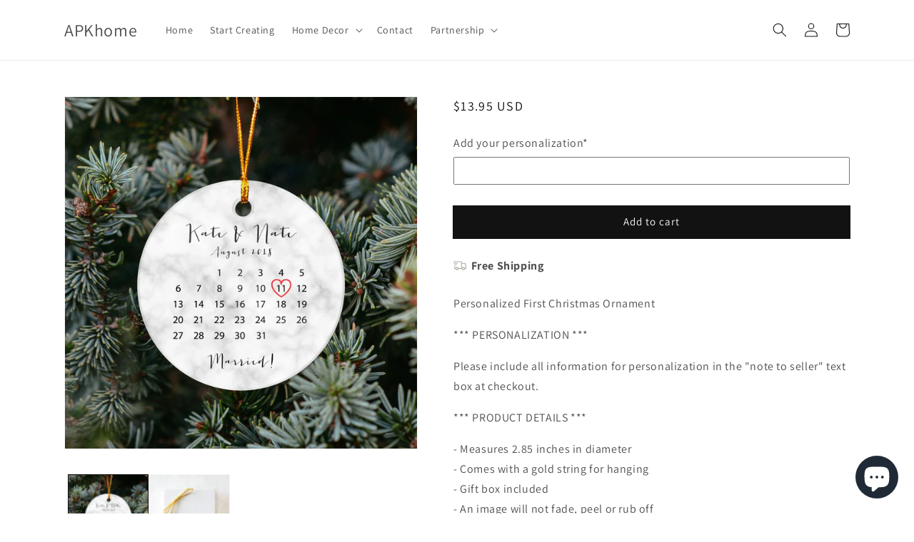

--- FILE ---
content_type: text/html; charset=utf-8
request_url: https://apkhomedecor.com/apps/variant-description-app?handle=personalized-married-ornament-gift-for-the-couple-wedding-gift-our-first-christmas-married-or45
body_size: 191
content:

    <!DOCTYPE html><html><head><title>x</title><meta name="robots" content="noindex,nofollow"><link rel="canonical" href="https://apkhomedecor.com/apps/variant-description-app?handle=personalized-married-ornament-gift-for-the-couple-wedding-gift-our-first-christmas-married-or45">
</head><body><!--xasdccdnfnrcdsdrvx-->
      
{
      "product": "\u003cp\u003ePersonalized First Christmas Ornament\u003c\/p\u003e\n\n\u003cp\u003e*** PERSONALIZATION ***\u003c\/p\u003e\n\n\u003cp\u003ePlease include all information for personalization in the \"note to seller\" text box at checkout.\u003c\/p\u003e\n\n\u003cp\u003e*** PRODUCT DETAILS ***\u003c\/p\u003e\n\n\u003cp\u003e- Measures 2.85 inches in diameter\u003cbr\u003e\n- Comes with a gold string for hanging\u003cbr\u003e\n- Gift box included\u003cbr\u003e\n- An image will not fade, peel or rub off\u003cbr\u003e\n- Glossy ceramic surface\u003c\/p\u003e\n\n\n\u003cp\u003e*Colors may appear slightly different due to monitor settings\u003c\/p\u003e",
      "variants": {"43442829721766": null}
    }<!--xasdccdnfnrcdsdrvx--></body></html>

--- FILE ---
content_type: image/svg+xml
request_url: https://cdn.shopify.com/s/files/1/0602/5848/4390/files/la_shipping-fast.svg?v=1678230691
body_size: -325
content:
<svg width="18" height="18" viewBox="0 0 18 18" fill="none" xmlns="http://www.w3.org/2000/svg">
<path d="M0 3.375V4.5H10.6875V12.9375H7.22475C6.97388 11.9706 6.10425 11.25 5.0625 11.25C4.02075 11.25 3.15113 11.9706 2.90025 12.9375H2.25V10.125H1.125V14.0625H2.90025C3.15113 15.0294 4.02075 15.75 5.0625 15.75C6.10425 15.75 6.97388 15.0294 7.22475 14.0625H11.9003C12.1511 15.0294 13.0208 15.75 14.0625 15.75C15.1042 15.75 15.9739 15.0294 16.2248 14.0625H18V9.47475L17.9646 9.38644L16.8396 6.01144L16.7175 5.625H11.8125V3.375H0ZM0.5625 5.625V6.75H5.625V5.625H0.5625ZM11.8125 6.75H15.9081L16.875 9.63281V12.9375H16.2248C15.9739 11.9706 15.1042 11.25 14.0625 11.25C13.0208 11.25 12.1511 11.9706 11.9003 12.9375H11.8125V6.75ZM1.125 7.875V9H4.5V7.875H1.125ZM5.0625 12.375C5.69081 12.375 6.1875 12.8717 6.1875 13.5C6.1875 14.1283 5.69081 14.625 5.0625 14.625C4.43419 14.625 3.9375 14.1283 3.9375 13.5C3.9375 12.8717 4.43419 12.375 5.0625 12.375ZM14.0625 12.375C14.6908 12.375 15.1875 12.8717 15.1875 13.5C15.1875 14.1283 14.6908 14.625 14.0625 14.625C13.4342 14.625 12.9375 14.1283 12.9375 13.5C12.9375 12.8717 13.4342 12.375 14.0625 12.375Z" fill="#A4AD9C"/>
</svg>
